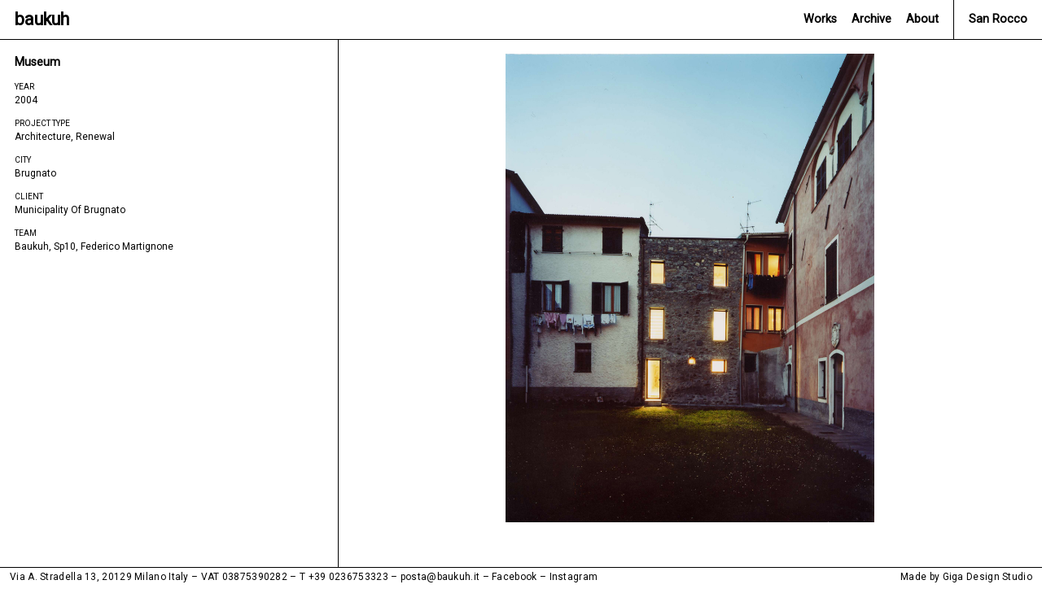

--- FILE ---
content_type: text/html; charset=UTF-8
request_url: https://www.baukuh.it/works/museum/
body_size: 4937
content:

<!doctype html>
<!--[if lt IE 7]><html class="no-js ie ie6 lt-ie9 lt-ie8 lt-ie7" lang="en-US" prefix="og: http://ogp.me/ns#"> <![endif]-->
<!--[if IE 7]><html class="no-js ie ie7 lt-ie9 lt-ie8" lang="en-US" prefix="og: http://ogp.me/ns#"> <![endif]-->
<!--[if IE 8]><html class="no-js ie ie8 lt-ie9" lang="en-US" prefix="og: http://ogp.me/ns#"> <![endif]-->
<!--[if gt IE 8]><!--><html class="no-js" lang="en-US" prefix="og: http://ogp.me/ns#"> <!--<![endif]-->
<head>
    <meta charset="UTF-8" />
        <title>
                            baukuh
                    </title>
    <meta name="description" content="">
    <link rel="stylesheet" href="https://www.baukuh.it/wp-content/themes/gds-timber/style.css" type="text/css" media="screen" />
    <meta http-equiv="Content-Type" content="text/html; charset=UTF-8" />
    <meta http-equiv="X-UA-Compatible" content="IE=edge">
    <meta name="viewport" content="width=device-width, initial-scale=1.0, maximum-scale=1.0, user-scalable=no" />
    <link rel="pingback" href="https://www.baukuh.it/xmlrpc.php" />
    <link rel="apple-touch-icon" sizes="180x180" href="/apple-touch-icon.png?v=5Aem8NdyBM">
    <link rel="icon" type="image/png" sizes="32x32" href="/favicon-32x32.png?v=5Aem8NdyBM">
    <link rel="icon" type="image/png" sizes="16x16" href="/favicon-16x16.png?v=5Aem8NdyBM">
    <link rel="manifest" href="/site.webmanifest?v=5Aem8NdyBM">
    <link rel="mask-icon" href="/safari-pinned-tab.svg?v=5Aem8NdyBM" color="#5bbad5">
    <link rel="shortcut icon" href="/favicon.ico?v=5Aem8NdyBM">
    <meta name="msapplication-TileColor" content="#ffffff">
    <meta name="theme-color" content="#ffffff">
    <link href="https://fonts.googleapis.com/css?family=Roboto" rel="stylesheet">
    <link href="https://fonts.googleapis.com/icon?family=Material+Icons" rel="stylesheet">
    <link rel="stylesheet" href="https://cdnjs.cloudflare.com/ajax/libs/tiny-slider/2.6.0/tiny-slider.css">
    <!--[if (lt IE 9)]><script src="https://cdnjs.cloudflare.com/ajax/libs/tiny-slider/2.6.0/min/tiny-slider.helper.ie8.js"></script><![endif]-->
    <script src="https://cdnjs.cloudflare.com/ajax/libs/tiny-slider/2.6.0/min/tiny-slider.js"></script>
    <!-- Global site tag (gtag.js) - Google Analytics -->
    <script async src="https://www.googletagmanager.com/gtag/js?id=UA-121796530-1"></script>
    <script>
      window.dataLayer = window.dataLayer || [];
      function gtag(){dataLayer.push(arguments);}
      gtag('js', new Date());

      gtag('config', 'UA-121796530-1');
    </script>

    
<!-- This site is optimized with the Yoast SEO plugin v8.4 - https://yoast.com/wordpress/plugins/seo/ -->
<meta name="description" content="baukuh produces architecture.  Designs are independent of personal taste. No member of baukuh is ever individually responsible for any single project, each of which s the product of the office as a whole. Working without a hierarchical structure or a stylistic dogma, baukuh produces architecture out of a rational and explicit design process. This process is based on a critical understanding of the architecture of the past. The knowledge encoded in the architecture of the past is public, and starting from this public knowledge, any architectural problem can be solved."/>
<link rel="canonical" href="https://www.baukuh.it/works/museum/" />
<meta property="og:locale" content="en_US" />
<meta property="og:type" content="article" />
<meta property="og:title" content="baukuh" />
<meta property="og:description" content="baukuh produces architecture.  Designs are independent of personal taste. No member of baukuh is ever individually responsible for any single project, each of which s the product of the office as a whole. Working without a hierarchical structure or a stylistic dogma, baukuh produces architecture out of a rational and explicit design process. This process is based on a critical understanding of the architecture of the past. The knowledge encoded in the architecture of the past is public, and starting from this public knowledge, any architectural problem can be solved." />
<meta property="og:url" content="https://www.baukuh.it/works/museum/" />
<meta property="og:site_name" content="baukuh" />
<meta property="article:publisher" content="https://www.facebook.com/baukuh/" />
<meta property="og:image" content="https://www.baukuh.it/wp-content/uploads/2018/05/baukuh_baukuh.jpg" />
<meta property="og:image:secure_url" content="https://www.baukuh.it/wp-content/uploads/2018/05/baukuh_baukuh.jpg" />
<meta property="og:image:width" content="1200" />
<meta property="og:image:height" content="630" />
<meta name="twitter:card" content="summary_large_image" />
<meta name="twitter:description" content="baukuh produces architecture.  Designs are independent of personal taste. No member of baukuh is ever individually responsible for any single project, each of which s the product of the office as a whole. Working without a hierarchical structure or a stylistic dogma, baukuh produces architecture out of a rational and explicit design process. This process is based on a critical understanding of the architecture of the past. The knowledge encoded in the architecture of the past is public, and starting from this public knowledge, any architectural problem can be solved." />
<meta name="twitter:title" content="baukuh" />
<meta name="twitter:image" content="https://www.baukuh.it/wp-content/uploads/2018/05/baukuh_baukuh.jpg" />
<!-- / Yoast SEO plugin. -->

<link rel='dns-prefetch' href='//s.w.org' />
		<script type="text/javascript">
			window._wpemojiSettings = {"baseUrl":"https:\/\/s.w.org\/images\/core\/emoji\/11\/72x72\/","ext":".png","svgUrl":"https:\/\/s.w.org\/images\/core\/emoji\/11\/svg\/","svgExt":".svg","source":{"concatemoji":"https:\/\/www.baukuh.it\/wp-includes\/js\/wp-emoji-release.min.js?ver=4.9.8"}};
			!function(a,b,c){function d(a,b){var c=String.fromCharCode;l.clearRect(0,0,k.width,k.height),l.fillText(c.apply(this,a),0,0);var d=k.toDataURL();l.clearRect(0,0,k.width,k.height),l.fillText(c.apply(this,b),0,0);var e=k.toDataURL();return d===e}function e(a){var b;if(!l||!l.fillText)return!1;switch(l.textBaseline="top",l.font="600 32px Arial",a){case"flag":return!(b=d([55356,56826,55356,56819],[55356,56826,8203,55356,56819]))&&(b=d([55356,57332,56128,56423,56128,56418,56128,56421,56128,56430,56128,56423,56128,56447],[55356,57332,8203,56128,56423,8203,56128,56418,8203,56128,56421,8203,56128,56430,8203,56128,56423,8203,56128,56447]),!b);case"emoji":return b=d([55358,56760,9792,65039],[55358,56760,8203,9792,65039]),!b}return!1}function f(a){var c=b.createElement("script");c.src=a,c.defer=c.type="text/javascript",b.getElementsByTagName("head")[0].appendChild(c)}var g,h,i,j,k=b.createElement("canvas"),l=k.getContext&&k.getContext("2d");for(j=Array("flag","emoji"),c.supports={everything:!0,everythingExceptFlag:!0},i=0;i<j.length;i++)c.supports[j[i]]=e(j[i]),c.supports.everything=c.supports.everything&&c.supports[j[i]],"flag"!==j[i]&&(c.supports.everythingExceptFlag=c.supports.everythingExceptFlag&&c.supports[j[i]]);c.supports.everythingExceptFlag=c.supports.everythingExceptFlag&&!c.supports.flag,c.DOMReady=!1,c.readyCallback=function(){c.DOMReady=!0},c.supports.everything||(h=function(){c.readyCallback()},b.addEventListener?(b.addEventListener("DOMContentLoaded",h,!1),a.addEventListener("load",h,!1)):(a.attachEvent("onload",h),b.attachEvent("onreadystatechange",function(){"complete"===b.readyState&&c.readyCallback()})),g=c.source||{},g.concatemoji?f(g.concatemoji):g.wpemoji&&g.twemoji&&(f(g.twemoji),f(g.wpemoji)))}(window,document,window._wpemojiSettings);
		</script>
		<style type="text/css">
img.wp-smiley,
img.emoji {
	display: inline !important;
	border: none !important;
	box-shadow: none !important;
	height: 1em !important;
	width: 1em !important;
	margin: 0 .07em !important;
	vertical-align: -0.1em !important;
	background: none !important;
	padding: 0 !important;
}
</style>
<script type='text/javascript' src='https://www.baukuh.it/wp-includes/js/jquery/jquery.js?ver=1.12.4'></script>
<script type='text/javascript' src='https://www.baukuh.it/wp-includes/js/jquery/jquery-migrate.min.js?ver=1.4.1'></script>
<link rel='https://api.w.org/' href='https://www.baukuh.it/wp-json/' />
<link rel="EditURI" type="application/rsd+xml" title="RSD" href="https://www.baukuh.it/xmlrpc.php?rsd" />
<link rel="wlwmanifest" type="application/wlwmanifest+xml" href="https://www.baukuh.it/wp-includes/wlwmanifest.xml" /> 
<meta name="generator" content="WordPress 4.9.8" />
<link rel='shortlink' href='https://www.baukuh.it/?p=1832' />
<link rel="alternate" type="application/json+oembed" href="https://www.baukuh.it/wp-json/oembed/1.0/embed?url=https%3A%2F%2Fwww.baukuh.it%2Fworks%2Fmuseum%2F" />
<link rel="alternate" type="text/xml+oembed" href="https://www.baukuh.it/wp-json/oembed/1.0/embed?url=https%3A%2F%2Fwww.baukuh.it%2Fworks%2Fmuseum%2F&#038;format=xml" />
<script type="text/javascript">
(function(url){
	if(/(?:Chrome\/26\.0\.1410\.63 Safari\/537\.31|WordfenceTestMonBot)/.test(navigator.userAgent)){ return; }
	var addEvent = function(evt, handler) {
		if (window.addEventListener) {
			document.addEventListener(evt, handler, false);
		} else if (window.attachEvent) {
			document.attachEvent('on' + evt, handler);
		}
	};
	var removeEvent = function(evt, handler) {
		if (window.removeEventListener) {
			document.removeEventListener(evt, handler, false);
		} else if (window.detachEvent) {
			document.detachEvent('on' + evt, handler);
		}
	};
	var evts = 'contextmenu dblclick drag dragend dragenter dragleave dragover dragstart drop keydown keypress keyup mousedown mousemove mouseout mouseover mouseup mousewheel scroll'.split(' ');
	var logHuman = function() {
		if (window.wfLogHumanRan) { return; }
		window.wfLogHumanRan = true;
		var wfscr = document.createElement('script');
		wfscr.type = 'text/javascript';
		wfscr.async = true;
		wfscr.src = url + '&r=' + Math.random();
		(document.getElementsByTagName('head')[0]||document.getElementsByTagName('body')[0]).appendChild(wfscr);
		for (var i = 0; i < evts.length; i++) {
			removeEvent(evts[i], logHuman);
		}
	};
	for (var i = 0; i < evts.length; i++) {
		addEvent(evts[i], logHuman);
	}
})('//www.baukuh.it/?wordfence_lh=1&hid=26C6EBEE133DC8D8102DA4B8D5E86C46');
</script>
			</head>

	<body class="works-template-default single single-works postid-1832" data-template="base.twig">

					<header class="header">
  <h1>
    <a href="https://www.baukuh.it">baukuh</a>
  </h1>
  <nav class="header__navigation" role="navigation">
    	<ul>
			<li class=" menu-item menu-item-type-post_type menu-item-object-page menu-item-34">
			<a target="" href="https://www.baukuh.it/selected/">Works</a>
					</li>
			<li class=" menu-item menu-item-type-post_type_archive menu-item-object-works menu-item-31">
			<a target="" href="https://www.baukuh.it/works/">Archive</a>
					</li>
			<li class=" menu-item menu-item-type-post_type menu-item-object-page menu-item-43">
			<a target="" href="https://www.baukuh.it/about/">About</a>
					</li>
			<li class="black menu-item menu-item-type-custom menu-item-object-custom menu-item-110">
			<a target="_blank" href="http://www.sanrocco.info/">San Rocco</a>
					</li>
		</ul>
  </nav>
  <div class="menu_trigger">
    <!-- <i class="material-icons">menu</i> -->
  </div>
</header>
		
		<main class="main" role="main">

				
	<div class="main__wrapper">
		<div class="page__wrapper">

			<article class="single single--works" id="post-1832">
				<div class="single__line__wrapper">
					<div class="single__line">

						<div class="single__header__fix">
							<h1 class="single__title">Museum</h1>
							<div class="single__colophon">
								<div class="single__colophon__item"><div class="single__label">year</div><div class="single__colophon__field">2004</div></div>								<div class="single__colophon__item"><div class="single__label">project type</div><div class="single__colophon__field">Architecture, Renewal</div></div>								<div class="single__colophon__item"><div class="single__label">city</div><div class="single__colophon__field">Brugnato</div></div>								<div class="single__colophon__item"><div class="single__label">client</div><div class="single__colophon__field">Municipality Of Brugnato</div></div>																<div class="single__colophon__item"><div class="single__label">team</div><div class="single__colophon__field">baukuh, Sp10, Federico Martignone</div></div>																<!--  -->
							</div>

							<!-- 							  <a href="https://www.baukuh.it/works/beyond-entropy/"><i class="material-icons">chevron_left</i></a>
							
														  <a href="https://www.baukuh.it/works/100-piante/"><i class="material-icons">chevron_right</i></a>
							 -->

						</div>

					</div>
				</div>
				<div class="single__header">
				</div>

				<div class="single__content">
					<div class="single__gallery">
																			<div class="single__gallery__img">
								<img data-width-medium='236' data-width-large='806' data-width-xxs='320' data-width-xs='420' data-width-s='600' data-width-xl='850' data-width-xxl='850' data-width-original='850'  data-height-medium='300' data-height-large='1024' data-height-xxs='407' data-height-xs='534' data-height-s='762' data-height-xl='1080' data-height-xxl='1080' data-height-original='1080'  data-src-medium='https://www.baukuh.it/wp-content/uploads/2018/05/baukuh_museum_2004_brugnato_facade.jpg' data-src-large='https://www.baukuh.it/wp-content/uploads/2018/05/baukuh_museum_2004_brugnato_facade.jpg' data-src-xxs='https://www.baukuh.it/wp-content/uploads/2018/05/baukuh_museum_2004_brugnato_facade-320x407.jpg' data-src-xs='https://www.baukuh.it/wp-content/uploads/2018/05/baukuh_museum_2004_brugnato_facade-420x534.jpg' data-src-s='https://www.baukuh.it/wp-content/uploads/2018/05/baukuh_museum_2004_brugnato_facade-600x762.jpg' data-src-xl='https://www.baukuh.it/wp-content/uploads/2018/05/baukuh_museum_2004_brugnato_facade.jpg' data-src-xxl='https://www.baukuh.it/wp-content/uploads/2018/05/baukuh_museum_2004_brugnato_facade.jpg' data-src-original='https://www.baukuh.it/wp-content/uploads/2018/05/baukuh_museum_2004_brugnato_facade.jpg'  data-ext=jpg data-responsive='true'/>
							</div>
													<div class="single__gallery__img">
								<img data-width-medium='233' data-width-large='795' data-width-xxs='320' data-width-xs='420' data-width-s='600' data-width-xl='838' data-width-xxl='838' data-width-original='838'  data-height-medium='300' data-height-large='1024' data-height-xxs='412' data-height-xs='541' data-height-s='773' data-height-xl='1080' data-height-xxl='1080' data-height-original='1080'  data-src-medium='https://www.baukuh.it/wp-content/uploads/2018/05/baukuh_museum_2004_brugnato_interior20view20231.jpg' data-src-large='https://www.baukuh.it/wp-content/uploads/2018/05/baukuh_museum_2004_brugnato_interior20view20231.jpg' data-src-xxs='https://www.baukuh.it/wp-content/uploads/2018/05/baukuh_museum_2004_brugnato_interior20view20231-320x412.jpg' data-src-xs='https://www.baukuh.it/wp-content/uploads/2018/05/baukuh_museum_2004_brugnato_interior20view20231-420x541.jpg' data-src-s='https://www.baukuh.it/wp-content/uploads/2018/05/baukuh_museum_2004_brugnato_interior20view20231-600x773.jpg' data-src-xl='https://www.baukuh.it/wp-content/uploads/2018/05/baukuh_museum_2004_brugnato_interior20view20231.jpg' data-src-xxl='https://www.baukuh.it/wp-content/uploads/2018/05/baukuh_museum_2004_brugnato_interior20view20231.jpg' data-src-original='https://www.baukuh.it/wp-content/uploads/2018/05/baukuh_museum_2004_brugnato_interior20view20231.jpg'  data-ext=jpg data-responsive='true'/>
							</div>
													<div class="single__gallery__img">
								<img data-width-medium='233' data-width-large='796' data-width-xxs='320' data-width-xs='420' data-width-s='600' data-width-xl='840' data-width-xxl='840' data-width-original='840'  data-height-medium='300' data-height-large='1024' data-height-xxs='411' data-height-xs='540' data-height-s='771' data-height-xl='1080' data-height-xxl='1080' data-height-original='1080'  data-src-medium='https://www.baukuh.it/wp-content/uploads/2018/05/baukuh_museum_2004_brugnato_interior20view20232.jpg' data-src-large='https://www.baukuh.it/wp-content/uploads/2018/05/baukuh_museum_2004_brugnato_interior20view20232.jpg' data-src-xxs='https://www.baukuh.it/wp-content/uploads/2018/05/baukuh_museum_2004_brugnato_interior20view20232-320x411.jpg' data-src-xs='https://www.baukuh.it/wp-content/uploads/2018/05/baukuh_museum_2004_brugnato_interior20view20232-420x540.jpg' data-src-s='https://www.baukuh.it/wp-content/uploads/2018/05/baukuh_museum_2004_brugnato_interior20view20232-600x771.jpg' data-src-xl='https://www.baukuh.it/wp-content/uploads/2018/05/baukuh_museum_2004_brugnato_interior20view20232.jpg' data-src-xxl='https://www.baukuh.it/wp-content/uploads/2018/05/baukuh_museum_2004_brugnato_interior20view20232.jpg' data-src-original='https://www.baukuh.it/wp-content/uploads/2018/05/baukuh_museum_2004_brugnato_interior20view20232.jpg'  data-ext=jpg data-responsive='true'/>
							</div>
													<div class="single__gallery__img">
								<img data-width-medium='225' data-width-large='768' data-width-xxs='320' data-width-xs='420' data-width-s='600' data-width-xl='810' data-width-xxl='810' data-width-original='810'  data-height-medium='300' data-height-large='1024' data-height-xxs='427' data-height-xs='560' data-height-s='800' data-height-xl='1080' data-height-xxl='1080' data-height-original='1080'  data-src-medium='https://www.baukuh.it/wp-content/uploads/2018/05/baukuh_museum_2004_brugnato_interior20view20233.jpg' data-src-large='https://www.baukuh.it/wp-content/uploads/2018/05/baukuh_museum_2004_brugnato_interior20view20233.jpg' data-src-xxs='https://www.baukuh.it/wp-content/uploads/2018/05/baukuh_museum_2004_brugnato_interior20view20233-320x427.jpg' data-src-xs='https://www.baukuh.it/wp-content/uploads/2018/05/baukuh_museum_2004_brugnato_interior20view20233-420x560.jpg' data-src-s='https://www.baukuh.it/wp-content/uploads/2018/05/baukuh_museum_2004_brugnato_interior20view20233-600x800.jpg' data-src-xl='https://www.baukuh.it/wp-content/uploads/2018/05/baukuh_museum_2004_brugnato_interior20view20233.jpg' data-src-xxl='https://www.baukuh.it/wp-content/uploads/2018/05/baukuh_museum_2004_brugnato_interior20view20233.jpg' data-src-original='https://www.baukuh.it/wp-content/uploads/2018/05/baukuh_museum_2004_brugnato_interior20view20233.jpg'  data-ext=jpg data-responsive='true'/>
							</div>
													<div class="single__gallery__img">
								<img data-width-medium='300' data-width-large='1024' data-width-xxs='320' data-width-xs='420' data-width-s='600' data-width-xl='1920' data-width-xxl='1920' data-width-original='1920'  data-height-medium='233' data-height-large='797' data-height-xxs='249' data-height-xs='327' data-height-s='467' data-height-xl='1493' data-height-xxl='1493' data-height-original='1493'  data-src-medium='https://www.baukuh.it/wp-content/uploads/2018/05/baukuh_museum_2004_brugnato_stairs-1000x778.jpg' data-src-large='https://www.baukuh.it/wp-content/uploads/2018/05/baukuh_museum_2004_brugnato_stairs-1400x1089.jpg' data-src-xxs='https://www.baukuh.it/wp-content/uploads/2018/05/baukuh_museum_2004_brugnato_stairs-320x249.jpg' data-src-xs='https://www.baukuh.it/wp-content/uploads/2018/05/baukuh_museum_2004_brugnato_stairs-420x327.jpg' data-src-s='https://www.baukuh.it/wp-content/uploads/2018/05/baukuh_museum_2004_brugnato_stairs-600x467.jpg' data-src-xl='https://www.baukuh.it/wp-content/uploads/2018/05/baukuh_museum_2004_brugnato_stairs.jpg' data-src-xxl='https://www.baukuh.it/wp-content/uploads/2018/05/baukuh_museum_2004_brugnato_stairs.jpg' data-src-original='https://www.baukuh.it/wp-content/uploads/2018/05/baukuh_museum_2004_brugnato_stairs.jpg'  data-ext=jpg data-responsive='true'/>
							</div>
											</div>
				</div>

			</article>

		</div>
	</div>


		</main>

					<footer class="footer">
  <div>
    <div>
      <span>Via A. Stradella 13, 20129 Milano Italy – VAT 03875390282</span>
      <span><a href="tel:+390236753323">T +39 0236753323</a> – <a href="mailto:posta@baukuh.it">posta@baukuh.it</a></span>
      <span><a target="_blank" href="https://www.facebook.com/baukuh/">Facebook</a> – <a target="_blank" href="https://www.instagram.com/baukuh_official/">Instagram</a></span>
    </div>
    <div class="footer__credits">
      Made by <a href="https://www.gigadesignstudio.com/" target="_blank">Giga Design Studio</a>
    </div>
  </div>
</footer>
			<script type='text/javascript' src='https://www.baukuh.it/wp-content/themes/gds-timber/static/site.js?v=1&#038;ver=1'></script>
<script type='text/javascript'>
/* <![CDATA[ */
var media = {"imagesSizes":["medium","large","xxs","xs","s","medium","large","xl","xxl","original"]};
/* ]]> */
</script>
<script type='text/javascript' src='https://www.baukuh.it/wp-content/themes/gds-timber/static/responsive.js?v=2&#038;ver=1'></script>
<script type='text/javascript' src='https://www.baukuh.it/wp-includes/js/wp-embed.min.js?ver=4.9.8'></script>

			</body>
</html>


--- FILE ---
content_type: text/css
request_url: https://www.baukuh.it/wp-content/themes/gds-timber/style.css
body_size: 3655
content:
@charset "UTF-8";
/* http://meyerweb.com/eric/tools/css/reset/
   v2.0 | 20110126
   License: none (public domain)
*/
html, body, div, span, applet, object, iframe,
h1, h2, h3, h4, h5, h6, p, blockquote, pre,
a, abbr, acronym, address, big, cite, code,
del, dfn, em, img, ins, kbd, q, s, samp,
small, strike, strong, sub, sup, tt, var,
b, u, i, center, input,
dl, dt, dd, ol, ul, li,
fieldset, form, label, legend,
table, caption, tbody, tfoot, thead, tr, th, td,
article, aside, canvas, details, embed,
figure, figcaption, footer, header, hgroup,
menu, nav, output, ruby, section, summary,
time, mark, audio, video {
  margin: 0;
  padding: 0;
  border: 0;
  font-size: 100%;
  font: inherit;
  vertical-align: baseline; }

/* HTML5 display-role reset for older browsers */
article, aside, details, figcaption, figure,
footer, header, hgroup, menu, nav, section {
  display: block; }

body {
  line-height: 1; }

ol, ul {
  list-style: none; }

blockquote, q {
  quotes: none; }

blockquote:before, blockquote:after,
q:before, q:after {
  content: '';
  content: none; }

table {
  border-collapse: collapse;
  border-spacing: 0; }

html, body, div, span, applet, object, iframe, h1, h2, h3, h4, h5, h6, p, blockquote, pre, a, abbr, acronym, address, big, cite, code, del, dfn, em, img, ins, kbd, q, s, samp, small, strike, strong, sub, sup, tt, var, b, u, i, center, dl, dt, dd, ol, ul, li, fieldset, form, label, legend, table, caption, tbody, tfoot, thead, tr, th, td, article, aside, canvas, details, embed, figure, figcaption, footer, header, hgroup, menu, nav, output, ruby, section, summary, time, mark, audio, video {
  margin: 0;
  padding: 0;
  border: 0;
  font-size: 100%;
  font: inherit;
  vertical-align: baseline; }

h1, h2, h3, h4, h5, h6, p, span, div, li, blockquote, pre, a {
  -webkit-font-smoothing: auto;
  -moz-osx-font-smoothing: grayscale; }

/* HTML5 display-role reset for older browsers */
article, aside, details, figcaption, figure, footer, header, hgroup, menu, nav, section {
  display: block; }

body {
  line-height: 1; }

ul {
  list-style: none; }

ol > li {
  margin-left: 1.5em; }

ol > li > ol {
  list-style-type: lower-alpha; }

blockquote, q {
  quotes: none; }

blockquote:before, blockquote:after {
  content: '';
  content: none; }

q:before, q:after {
  content: '';
  content: none; }

table {
  border-collapse: collapse;
  border-spacing: 0; }

body {
  width: 100%;
  height: 100%; }

main {
  display: block; }

b,
strong {
  font-weight: 700; }

dfn,
cite,
em,
i {
  font-style: italic; }

address {
  font-style: italic;
  margin: 0 0 1.6em; }

abbr[title] {
  border-bottom: 1px dotted #eaeaea;
  border-bottom: 1px dotted rgba(51, 51, 51, 0.1);
  cursor: help; }

mark,
ins {
  background-color: #fff9c0;
  text-decoration: none; }

sup,
sub {
  font-size: 75%;
  height: 0;
  line-height: 0;
  position: relative;
  vertical-align: baseline; }

sup {
  bottom: 1ex; }

sub {
  top: .5ex; }

small {
  font-size: 75%; }

big {
  font-size: 125%; }

a {
  text-decoration: none; }

dd {
  padding-left: 2em; }

* {
  -webkit-tap-highlight-color: rgba(0, 0, 0, 0); }

figure {
  text-align: center; }

img {
  max-width: 100%;
  height: auto; }

hr {
  border: 0;
  border-bottom: 1px solid;
  margin: 0;
  padding: 0;
  margin-bottom: 4em; }

*:focus {
  outline: 0; }

@-ms-viewport {
  width: device-width; }
@viewport {
  width: device-width; }
body {
  background: white;
  color: #666666; }

* ::-moz-selection {
  background-color: #cccccc;
  color: #999999; }
* ::selection {
  background-color: #cccccc;
  color: #999999; }

@media screen and (min-width: 744px) {
  .mobile-only, .menu_trigger {
    display: none; } }

@media screen and (max-width: 744px) {
  .desktop-only, .header__navigation {
    display: none; } }

@media print {
  * {
    color: black !important;
    font-size: 75%;
    -webkit-box-shadow: none !important;
    -moz-box-shadow: none !important;
    box-shadow: none !important; } }
html {
  font-size: 12px; }

body, h1, h2, h3, h4, h5, h6, p, span, div, li, blockquote, pre, a {
  font-family: "Roboto", sans-serif; }

.type--xs {
  font-size: 12px;
  line-height: 1.5; }

.type--s {
  font-size: 16px;
  line-height: 1.5; }

.type--m {
  font-size: 24px;
  line-height: 1.5; }

.type--l {
  font-size: 36px;
  line-height: 1.5; }

.type--xl {
  font-size: 48px;
  line-height: 1.5; }

@-webkit-keyframes fade {
  0% {
    opacity: 0; }
  100% {
    opacity: 1; } }
@-moz-keyframes fade {
  0% {
    opacity: 0; }
  100% {
    opacity: 1; } }
@-o-keyframes fade {
  0% {
    opacity: 0; }
  100% {
    opacity: 1; } }
@keyframes fade {
  0% {
    opacity: 0; }
  100% {
    opacity: 1; } }
.wrapper, .wrapper--s, .wrapper--m, .wrapper--l, .wrapper--xl, .wrapper--full {
  -webkit-box-sizing: border-box;
  -moz-box-sizing: border-box;
  box-sizing: border-box;
  margin: 0 auto; }

.wrapper--s {
  max-width: 320px; }

.wrapper--m {
  max-width: 640px; }

.wrapper--l {
  max-width: 960px; }

.wrapper--xl {
  max-width: 1020px; }

.wrapper--full {
  max-width: 100%; }

.row--flex {
  display: -webkit-box;
  display: -webkit-flex;
  display: -moz-flex;
  display: -ms-flexbox;
  display: flex; }

.row--flex--spread {
  display: -webkit-box;
  display: -webkit-flex;
  display: -moz-flex;
  display: -ms-flexbox;
  display: flex;
  -webkit-box-pack: justify;
  -ms-flex-pack: justify;
  -webkit-justify-content: space-between;
  -moz-justify-content: space-between;
  justify-content: space-between; }

a {
  -webkit-transition: color 0.2s ease;
  -moz-transition: color 0.2s ease;
  -ms-transition: color 0.2s ease;
  -o-transition: color 0.2s ease;
  transition: color 0.2s ease;
  color: #666666; }
  @media not all and (hover: none) {
    a:hover {
      color: #202020; } }

.header {
  z-index: 1;
  height: 4rem;
  background-color: white;
  position: fixed;
  width: 100%;
  display: -webkit-box;
  display: -webkit-flex;
  display: -moz-flex;
  display: -ms-flexbox;
  display: flex;
  -webkit-flex-wrap: wrap;
  -moz-flex-wrap: wrap;
  -ms-flex-wrap: wrap;
  flex-wrap: wrap;
  -webkit-box-align: center;
  -ms-flex-align: center;
  -webkit-align-items: center;
  -moz-align-items: center;
  align-items: center;
  -webkit-box-pack: justify;
  -ms-flex-pack: justify;
  -webkit-justify-content: space-between;
  -moz-justify-content: space-between;
  justify-content: space-between;
  border-bottom: 1px solid black; }
  .header h1 {
    font-size: 1.8rem;
    font-weight: bold;
    padding-left: 1.5rem; }
    .header h1 a {
      text-decoration: none;
      color: black; }

.header__navigation {
  height: 100%;
  padding: 0;
  line-height: 4rem; }
  .header__navigation ul {
    display: -webkit-box;
    display: -webkit-flex;
    display: -moz-flex;
    display: -ms-flexbox;
    display: flex;
    margin: 0;
    height: 100%; }
  .header__navigation li {
    margin-left: 1.5rem; }
    .header__navigation li.black {
      background: white;
      border-left: 1px solid black; }
      .header__navigation li.black a {
        display: block;
        padding-right: 1.5rem;
        padding-left: 1.5rem; }
      .header__navigation li.black:hover {
        background-color: black;
        color: white; }
        .header__navigation li.black:hover a {
          color: white; }
  .header__navigation a {
    font-size: 1.2rem;
    font-weight: bold;
    text-decoration: none;
    color: black;
    z-index: 1; }
    .header__navigation a:hover {
      color: gray; }

.menu_trigger {
  margin-right: 1.5rem;
  height: 2rem;
  width: 2rem;
  background-image: url(./static/img/menu.png);
  background-image: url(./static/img/menu.svg);
  background-position: center;
  background-repeat: no-repeat;
  background-size: contain; }

.menu_trigger--open {
  background-image: url(./static/img/close.png);
  background-image: url(./static/img/close.svg); }

@media screen and (max-width: 744px) {
  .header__navigation ul {
    display: block; }

  .header__open {
    width: 100vw;
    height: 100vh;
    position: fixed;
    background: white;
    display: -webkit-box;
    display: -webkit-flex;
    display: -moz-flex;
    display: -ms-flexbox;
    display: flex;
    -webkit-box-pack: center;
    -ms-flex-pack: center;
    -webkit-justify-content: center;
    -moz-justify-content: center;
    justify-content: center;
    -webkit-box-align: center;
    -ms-flex-align: center;
    -webkit-align-items: center;
    -moz-align-items: center;
    align-items: center;
    text-align: center;
    top: 0;
    left: 0;
    z-index: -10; }
    .header__open ul {
      width: 100vw;
      height: auto; }
      .header__open ul li {
        margin: 0;
        border-top: 1px solid black; }
      .header__open ul .black {
        border-left: none;
        border-bottom: 1px solid black; } }
.footer {
  width: 100%;
  height: 1.8rem;
  position: fixed;
  bottom: 0;
  background-color: white;
  display: -webkit-box;
  display: -webkit-flex;
  display: -moz-flex;
  display: -ms-flexbox;
  display: flex;
  -webkit-box-align: center;
  -ms-flex-align: center;
  -webkit-align-items: center;
  -moz-align-items: center;
  align-items: center;
  z-index: 1;
  border-top: 1px solid black; }
  .footer span {
    display: inline-block; }
    .footer span:after {
      content: " – "; }
    .footer span:last-of-type:after {
      content: ""; }

.home .footer {
  display: -webkit-box;
  display: -webkit-flex;
  display: -moz-flex;
  display: -ms-flexbox;
  display: flex; }

.footer > div {
  font-size: 1rem;
  width: 100%;
  padding: 1rem;
  letter-spacing: 0.3px;
  display: -webkit-box;
  display: -webkit-flex;
  display: -moz-flex;
  display: -ms-flexbox;
  display: flex;
  -webkit-box-pack: justify;
  -ms-flex-pack: justify;
  -webkit-justify-content: space-between;
  -moz-justify-content: space-between;
  justify-content: space-between; }

.footer a {
  text-decoration: none;
  color: black; }

.footer a:hover {
  color: gray; }

.footer__credits {
  padding-top: 0; }

@media screen and (max-width: 1000px) {
  .home .footer {
    display: none; }

  .footer {
    position: static;
    height: auto; }
    .footer span {
      display: block; }
      .footer span:after {
        content: ""; }

  .footer > div {
    display: block; }

  .footer__credits {
    padding-top: 1.5rem; }

  .tns-controls button {
    display: none; } }
body {
  font-size: 10px;
  line-height: 1.5;
  background-color: #ffffff;
  height: 100%;
  color: black; }

section {
  padding-top: 3rem;
  height: 100%;
  width: 100%;
  box-sizing: border-box; }

input {
  appearance: none;
  -moz-appearance: none;
  -webkit-appearance: none;
  border-radius: 0;
  -moz-border-radius: 0;
  -webkit-border-radius: 0;
  outline: none; }

.search-form {
  height: 4rem;
  font-size: 1.2rem;
  border-bottom: 1px solid black;
  border-top: 1px solid black;
  width: 100%;
  position: fixed;
  margin-top: 4rem;
  display: -webkit-box;
  display: -webkit-flex;
  display: -moz-flex;
  display: -ms-flexbox;
  display: flex;
  -webkit-box-align: center;
  -ms-flex-align: center;
  -webkit-align-items: center;
  -moz-align-items: center;
  align-items: center;
  background-color: white;
  z-index: 10; }

.search-input {
  padding-left: 1.5rem;
  width: 100%; }

.search-input input {
  width: 100%; }

.search__result {
  font-size: 1.8rem; }

.search-visible {
  display: none; }

.end {
  width: 4rem;
  height: 4rem;
  border-left: 1px solid black;
  position: absolute;
  right: 0;
  opacity: 0.7;
  display: -webkit-box;
  display: -webkit-flex;
  display: -moz-flex;
  display: -ms-flexbox;
  display: flex;
  -webkit-box-align: center;
  -ms-flex-align: center;
  -webkit-align-items: center;
  -moz-align-items: center;
  align-items: center;
  -webkit-box-pack: center;
  -ms-flex-pack: center;
  -webkit-justify-content: center;
  -moz-justify-content: center;
  justify-content: center; }

h3 {
  font-size: 1.8rem;
  line-height: 1.2rem; }

.incipit {
  width: 800px;
  padding-top: 2rem;
  padding-bottom: 1rem; }

.text {
  padding-top: 1rem;
  font-size: 1rem;
  width: 800px; }

/*@media screen and (min-width: 1024px) {

}*/
.main__wrapper {
  display: -webkit-box;
  display: -webkit-flex;
  display: -moz-flex;
  display: -ms-flexbox;
  display: flex;
  -webkit-flex-wrap: wrap;
  -moz-flex-wrap: wrap;
  -ms-flex-wrap: wrap;
  flex-wrap: wrap;
  width: 100vw;
  padding: 4.75rem 0.75rem 3rem 0.75rem;
  margin-left: auto;
  margin-right: auto;
  -webkit-box-sizing: border-box;
  -moz-box-sizing: border-box;
  box-sizing: border-box; }

.archive__page {
  padding-top: 9rem; }
  .archive__page .tease {
    width: 25%; }

.page__content {
  font-size: 1rem; }

.page__wrapper {
  padding: 0.75rem 0.75rem;
  width: 100%; }

.home__wrapper {
  position: absolute;
  top: 4rem;
  left: 0;
  right: 0;
  bottom: 1.9rem;
  padding: 1.5rem; }
  .home__wrapper .tns-outer {
    height: 100%;
    width: 100%; }
  .home__wrapper .tns-inner {
    height: 100%;
    width: 100%; }

.home__slider-image {
  background-position: center;
  background-repeat: no-repeat;
  background-size: cover;
  height: 100vh;
  height: -moz-calc(100vh - 9rem);
  height: -webkit-calc(100vh - 9rem);
  height: -o-calc(100vh - 9rem);
  height: calc(100vh - 9rem);
  width: 100vw; }

.home__link {
  display: -webkit-box;
  display: -webkit-flex;
  display: -moz-flex;
  display: -ms-flexbox;
  display: flex;
  -webkit-box-pack: center;
  -ms-flex-pack: center;
  -webkit-justify-content: center;
  -moz-justify-content: center;
  justify-content: center;
  -webkit-box-align: center;
  -ms-flex-align: center;
  -webkit-align-items: center;
  -moz-align-items: center;
  align-items: center; }

.home__link a {
  font-size: 2rem;
  color: white; }

.home__slider {
  width: 100%;
  height: 100%; }

.tns-controls {
  position: absolute; }
  .tns-controls button {
    position: fixed;
    top: 50%;
    z-index: 10;
    border: none;
    background: none;
    color: white;
    font-size: 1.5rem;
    width: 10vw;
    height: 10vh;
    -webkit-transform: translateY(-50%);
    -moz-transform: translateY(-50%);
    -ms-transform: translateY(-50%);
    -o-transform: translateY(-50%);
    transform: translateY(-50%); }
  .tns-controls button:nth-child(1) {
    left: 1.5rem; }
  .tns-controls button:nth-child(2) {
    right: 1.5rem; }

.about__page {
  font-size: 1.2rem; }

.about__sub {
  width: 66.6666666667%;
  -webkit-box-sizing: border-box;
  -moz-box-sizing: border-box;
  box-sizing: border-box; }
  .about__sub p {
    margin-bottom: 1rem; }

.about__main h3 {
  margin-bottom: 1rem; }

.about__list {
  margin-bottom: 3rem;
  display: -webkit-box;
  display: -webkit-flex;
  display: -moz-flex;
  display: -ms-flexbox;
  display: flex;
  -webkit-flex-wrap: wrap;
  -moz-flex-wrap: wrap;
  -ms-flex-wrap: wrap;
  flex-wrap: wrap; }
  .about__list p {
    margin-bottom: 0.5rem; }

.about-img {
  width: 100%; }

.main-about {
  line-height: 1.3; }

.about__item {
  width: 50%;
  padding-right: 1rem;
  padding-top: 3rem;
  -webkit-box-sizing: border-box;
  -moz-box-sizing: border-box;
  box-sizing: border-box; }
  .about__item h3 {
    margin-bottom: 1rem;
    line-height: 2rem; }

@media screen and (max-width: 1000px) {
  .about__item {
    width: 100%; } }
@media screen and (max-width: 744px) {
  .main__wrapper {
    padding-bottom: 1rem; }

  .home__wrapper {
    bottom: 0;
    position: static;
    padding-top: 5.5rem; }

  .home__slider-image {
    height: 100vh;
    height: -moz-calc(100vh - 7rem);
    height: -webkit-calc(100vh - 7rem);
    height: -o-calc(100vh - 7rem);
    height: calc(100vh - 7rem); }

  .about__sub {
    width: 100%;
    padding: 0; } }
.single {
  display: -webkit-box;
  display: -webkit-flex;
  display: -moz-flex;
  display: -ms-flexbox;
  display: flex;
  -webkit-flex-wrap: wrap;
  -moz-flex-wrap: wrap;
  -ms-flex-wrap: wrap;
  flex-wrap: wrap; }

.single__title {
  font-size: 1.2rem;
  font-weight: bold;
  margin-bottom: 1rem;
  text-transform: capitalize; }

.single__gallery {
  display: -webkit-box;
  display: -webkit-flex;
  display: -moz-flex;
  display: -ms-flexbox;
  display: flex;
  -webkit-flex-wrap: wrap;
  -moz-flex-wrap: wrap;
  -ms-flex-wrap: wrap;
  flex-wrap: wrap; }

.single__gallery__img {
  width: 100%;
  text-align: center;
  height: 80vh;
  margin-bottom: 20vh; }

.single__gallery__img:last-child {
  margin-bottom: 0; }

.single__gallery__img img {
  width: auto;
  max-height: 100%; }

.single__gallery__img iframe {
  width: 100%;
  height: 100%; }

.single__header {
  width: 33.33%; }

.single__header__fix {
  padding: 4rem 1.5rem 0 0;
  pointer-events: all;
  width: 75%; }

.single__content {
  width: 66.66%; }

.single__line__wrapper {
  position: fixed;
  top: 0;
  left: 0;
  bottom: 0;
  right: 0;
  -webkit-box-sizing: border-box;
  -moz-box-sizing: border-box;
  box-sizing: border-box;
  width: 100%;
  padding: 1.5rem;
  pointer-events: none; }

.single__line {
  height: 100%;
  width: calc(33.33% - 1.5rem);
  border-right: 1px solid black; }

.single__label {
  text-transform: uppercase; }

.single__colophon__item {
  margin-bottom: 1rem; }

.single__colophon__field {
  font-size: 1rem;
  text-transform: capitalize; }

@media screen and (max-width: 744px) {
  .single__gallery__img {
    height: auto;
    margin-bottom: 1.3rem; }

  .single__header {
    position: relative;
    margin-bottom: 2rem;
    width: 100%; }

  .single {
    display: block; }

  .single__header__fix {
    padding: 0; }

  .single__line__wrapper {
    position: relative;
    width: 100%;
    height: 100%;
    padding: 0; }

  .single__line {
    width: 100%;
    border: none; }

  .single__content {
    width: 100%; } }
@media screen and (max-width: 1000px) {
  .single__line__wrapper {
    padding-bottom: 0; } }
.tease {
  width: 50%;
  padding: 0.75rem;
  box-sizing: border-box;
  margin-bottom: 2rem; }

.tease__gallery div {
  width: 100%;
  padding-bottom: 66.66%;
  background-position: center;
  background-repeat: no-repeat;
  background-size: cover;
  -webkit-filter: grayscale(100%);
  -moz-filter: grayscale(100%);
  -ms-filter: grayscale(100%);
  -o-filter: grayscale(100%);
  filter: grayscale(100%);
  background-color: #eee;
  background-blend-mode: multiply; }
.tease__gallery div:hover {
  filter: none;
  -webkit-filter: grayscale(0%);
  -moz-filter: grayscale(0%);
  -ms-filter: grayscale(0%);
  -o-filter: grayscale(0%);
  filter: grayscale(0%); }

.tease__header {
  display: -webkit-box;
  display: -webkit-flex;
  display: -moz-flex;
  display: -ms-flexbox;
  display: flex;
  -webkit-box-pack: justify;
  -ms-flex-pack: justify;
  -webkit-justify-content: space-between;
  -moz-justify-content: space-between;
  justify-content: space-between;
  font-size: 1.2rem;
  line-height: 1.2;
  margin-top: 1rem; }

.tease__year {
  margin-right: 1rem; }

.tease__title {
  font-weight: bold;
  color: black;
  text-align: right; }

.tease__fields {
  color: black;
  display: -webkit-box;
  display: -webkit-flex;
  display: -moz-flex;
  display: -ms-flexbox;
  display: flex;
  -webkit-flex-wrap: wrap;
  -moz-flex-wrap: wrap;
  -ms-flex-wrap: wrap;
  flex-wrap: wrap; }

.tease__field {
  margin-right: 1.5rem; }

.archive__page .tease__fields {
  display: block; }

@media screen and (max-width: 1000px) {
  .archive__page .tease {
    width: 33.33%; } }
@media screen and (max-width: 744px) {
  .tease__header {
    display: -webkit-box;
    display: -webkit-flex;
    display: -moz-flex;
    display: -ms-flexbox;
    display: flex; }

  .archive .tease {
    width: 100%; }

  .tease {
    width: 100%;
    padding: 0.75rem;
    box-sizing: border-box; }

  .search__result__page .tease {
    width: 100%; } }

/*# sourceMappingURL=style.css.map */


--- FILE ---
content_type: application/javascript
request_url: https://www.baukuh.it/wp-content/themes/gds-timber/static/responsive.js?v=2&ver=1
body_size: 886
content:
jQuery( document ).ready( function( $ ) {

  // Responsive Image
  function isRectangleSmallerThanRectangle(r1, r2) {
    // Image case with height = 0;
    if (r1[1] == 0) {
      if (r1[0] < r2[0] && r1[1] < r2[1]) {
        return true;
      } else {
        return false;
      }
    } else {
      if (r1[0] < r2[0]) {
        return true;
      } else {
        return false;
      }
    }
  }

  function getResponsiveImage(_this) {
    var imageRectangle = Array(_this.width(), _this.height());
    if (isRetina()) {
      imageRectangle = Array(_this.width()*2, _this.height()*2);
    }
    var correctSize = null;
    for (var i = 0; i < media.imagesSizes.length; i++) {
      var currentSize = media.imagesSizes[i].toLowerCase();
      var responsiveImageRectangle = Array(_this.data('width-'+currentSize), _this.data('height-'+currentSize));
      if (isRectangleSmallerThanRectangle(imageRectangle, responsiveImageRectangle) && correctSize == null) {
        correctSize = currentSize;
        _this.data('currentSize', correctSize);
      }
    }
    if (!correctSize) {
      correctSize = 'original';
    }
    return correctSize;
  }

  function responsiveImage() {
    setTimeout(function () {
      $("[data-responsive='true']").each(function () {
        console.log($(this).data('ext'), $(this).data('src-original'));
        if ($(this).data('ext') === 'gif') {
          if ($(this)[0].tagName.toLowerCase() == "img") {
            $(this).attr("src", $(this).data('src-original'));
          } else {
            $(this).css("background-image", "url('"+$(this).data('src-original')+"')");
          }
          return
        }
        var imageRectangle = Array($(this).width(), $(this).height());
        if (isRetina()) {
          imageRectangle = Array($(this).width()*2, $(this).height()*2);
        }
        // Check if has not already a value
        if (!$(this).data('currentSize')) {
          correctSize = getResponsiveImage($(this));
          if ($(this)[0].tagName.toLowerCase() == "img") {
            $(this).attr("src", $(this).data('src-'+correctSize));
          } else {
            $(this).css("background-image", "url('"+$(this).data('src-'+correctSize)+"')");
          }
        } else {
          var previousSize = $(this).data('currentSize');
          var previousImageRectangle = Array($(this).data('width-'+previousSize), $(this).data('height-'+previousSize));
          if (isRectangleSmallerThanRectangle(previousImageRectangle, imageRectangle)) {
            correctSize = getResponsiveImage($(this));
            if ($(this)[0].tagName.toLowerCase() == "img") {
              $(this).attr("src", $(this).data('src-'+correctSize));
            } else {
              $(this).css("background-image", "url('"+$(this).data('src-'+correctSize)+"')");
            }
          }
        }
      });
    }, 10);
  }

  function isRetina(){
    return ((window.matchMedia && (window.matchMedia('only screen and (min-resolution: 192dpi), only screen and (min-resolution: 2dppx), only screen and (min-resolution: 75.6dpcm)').matches || window.matchMedia('only screen and (-webkit-min-device-pixel-ratio: 2), only screen and (-o-min-device-pixel-ratio: 2/1), only screen and (min--moz-device-pixel-ratio: 2), only screen and (min-device-pixel-ratio: 2)').matches)) || (window.devicePixelRatio && window.devicePixelRatio >= 2)) && /(iPad|iPhone|iPod)/g.test(navigator.userAgent);
  }

  // Begin!
  responsiveImage();

  // Bind
  $( window ).resize(function() {
    responsiveImage();
  })

});


--- FILE ---
content_type: application/javascript
request_url: https://www.baukuh.it/wp-content/themes/gds-timber/static/site.js?v=1&ver=1
body_size: 321
content:
jQuery( document ).ready( function( $ ) {
  console.log('ლ(`◉◞౪◟◉‵ლ)');

  document.querySelector(".menu_trigger").addEventListener("click", function(){
    document.querySelector(".menu_trigger").classList.toggle("menu_trigger--open");
    document.querySelector(".header__navigation").classList.toggle("header__open");
    if(document.querySelector(".search-form")) {
      document.querySelector(".search-form ").classList.toggle("search-visible");
    }
  });

  if(document.querySelector(".search-button")) {
    document.querySelector(".search-button").addEventListener("click", function(){
      document.querySelector("#searchform").submit();
    });
  }

  if(document.querySelector(".home__slider")) {
    var slider = tns({
      container: '.home__slider',
      items: 1,
      slideBy: 'page',
      autoplay: true,
      autoplayButtonOutput: false,
      nav: false,
      arrowKeys: true,
      mouseDrag: true,
      controlsText: ['⬤', '⬤']
    });
  }
});
